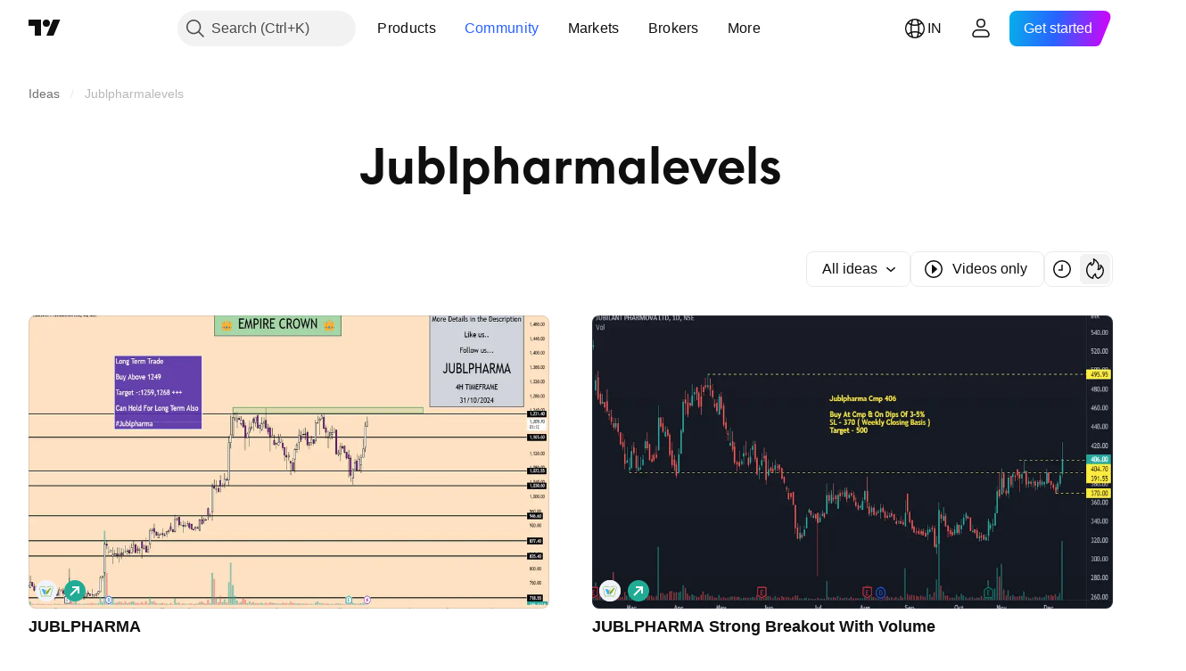

--- FILE ---
content_type: image/svg+xml
request_url: https://s3-symbol-logo.tradingview.com/jubilant-life-sciences.svg
body_size: 1368
content:
<!-- by TradingView --><svg width="18" height="18" xmlns="http://www.w3.org/2000/svg"><path fill="#F0F3FA" d="M0 0h18v18H0z"/><path d="M4.646 13.675c-.31-.452-.577-2.776-.74-3.478-.164-.702-.354-1.607-.45-1.925-.155-.522-.52-1.59-.446-2.149l.038-.39.03.02c-.01.215.627 1.535.706 1.842a52.03 52.03 0 01.862 3.943c.06.328.311 1.567.4 1.767h.714c.325-.037.65-.065.98-.088 1.575-.109 3.811-.198 5.362.234.139.04.127.09.26.123.032-.058.147-.723.178-.885.387-2.058 1.108-4.445 1.865-6.357.086-.218.486-.722.595-.857l-.898 3.05a1.511 1.511 0 01-.059.193l-.063.266a30.915 30.915 0 00-.34 1.221c-.3 1.166-.61 2.277-.866 3.459-.021.098-.04.243-.066.331l-.706-.162c-1.678-.323-4.247-.284-5.874-.085-.341.042-.92.177-1.205.116-.152-.032-.206-.086-.277-.19z" fill="#89BE5C"/><path d="M8.66 11.192c-.037-.041-.016-.021-.029-.063-.035-.01-.077-.054-.091-.057-.036-.01-.047.031-.12-.009-.098-.054-.067-.147-.052-.286.11-1.069.053-2.257-.866-2.724-.5-.311-1.504-.658-2.034-.547-.528.11-.39.585-.198.84.288.38.618.467.719.636-.004.003-.01.002-.011.008l-.034.022c-.1.056-.254.11-.283.314-.03.219.138.374.221.46.2.205.313.293.536.461.343.258-.076.24-.097.62-.01.183.057.259.13.35.033.04.04.061.063.099.147.245.345.508.606.645.314.165.623-.021.905-.15.247-.115.644-.193.636-.62z" fill="#39AEF8"/><path d="M8.814 11.685a.644.644 0 00-.08.28c-.002.539.482.105.64-.042.135-.124 1.128-1.183 1.343-1.46l.36-.456c.09-.105.128-.248.171-.404.043-.154.088-.321.19-.479l.068-.106.085-.131c.164-.259.238-.347.323-.448.054-.064.112-.132.2-.253.06-.083.12-.163.18-.243a6 6 0 00.49-.721c.133-.237.185-.368-.013-.55-.294-.271-.82.134-1.037.36-.04.043-.078.08-.114.115a2.117 2.117 0 00-.258.29 1.48 1.48 0 00-.085.057l-.742.918c-.088.09-.231.242-.386.41-.281.302-.603.648-.72.74-.1.08-.113.07-.184.015a2.18 2.18 0 00-.025-.018l.01-.079c-.063.12-.114.33-.163.533-.03.126-.06.25-.092.347a3.182 3.182 0 01-.344.769c.005.015.005.022.005.027 0 .008 0 .01.025.036.092.048.122.021.17-.02a.782.782 0 01.029-.024.793.793 0 01-.018.061.48.48 0 00-.028.123 3.991 3.991 0 00-.001.255l.001.098zm3.415-4.39c.01.015.019.032.026.05 0-.009 0-.016-.002-.024a.315.315 0 00-.024-.026z" fill="#76A41D"/><path d="M3.109 5.772c.562-.091.832-.121 1.39-.19a7.2 7.2 0 011.68.001c.692.078 1.493.263 2.142.54.21.09.347.148.547.206-.017-.005.018.012 0 0 .035.01.053-.09.075-.103-.125-.188-.66-.547-.86-.643a5.054 5.054 0 00-1.477-.471c-.135-.023-.296-.053-.428-.061-.09-.005-.134-.019-.215-.02-.211-.003-.514-.039-.673-.01-.238.044-.454.01-.863.093-.383.078-.74.185-1.071.384l-.148.1c-.037.034-.073.126-.099.174zm5.95.417c.112.05 1.107-.161 1.298-.228.453-.16.912-.298 1.396-.402a7.098 7.098 0 012.402-.129c.265.032.574 0 .815-.06-.04-.037-.107-.056-.157-.073l-.546-.16a5.67 5.67 0 00-1.112-.142h-.55a6.7 6.7 0 00-.852.083c-.27.045-.519.08-.771.148-.527.144-.891.25-1.38.514-.21.115-.404.242-.543.449z" fill="#89BE5C"/><path d="M8.205 8.829c.146.376.133.44.2.998 0 .453-.042.82-.073 1.24a4.07 4.07 0 01.295.06c.026.058.336-.638.375-.803.14-.583.142-.749.447-1.264.137-.231.208-.177.279-.265.06-.076.232-.174.167-.317-.05-.111-.188-.142-.245-.248-.232-.43-.679-.438-.945-.115-.079.096-.114.223-.167.354-.065.159-.29.272-.333.36z" fill="#F2C244"/></svg>